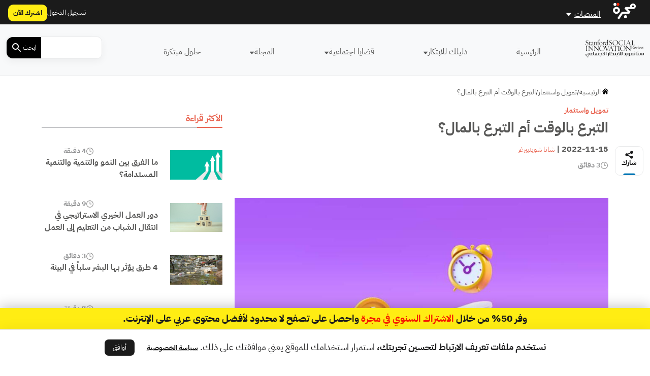

--- FILE ---
content_type: text/html; charset=UTF-8
request_url: https://ssirarabia.com/wp-admin/admin-ajax.php?action=load_widget&slug=template-parts%2Fwidgets%2Fmost-read-posts&name=&args=%5B%5D&post_id=12205
body_size: 1098
content:
<div class="main-sidebar sticky-sidebar py-5">
    <div class="sidebar-title title-with-border">
        <h2>الأكثر قراءة</h2>
    </div>
    
                    <div class="sidebar-body">
            <div class="row py-2">
                <div class="col-4 col-md-4">
                    <div class="image py-3">
                        <a href="https://ssirarabia.com/%d8%af%d9%84%d9%8a%d9%84%d9%83-%d9%84%d9%84%d8%a7%d8%a8%d8%aa%d9%83%d8%a7%d8%b1/%d8%a7%d9%84%d9%86%d9%85%d9%88-%d9%88%d8%a7%d9%84%d8%aa%d9%86%d9%85%d9%8a%d8%a9-%d9%88%d8%a7%d9%84%d8%aa%d9%86%d9%85%d9%8a%d8%a9-%d8%a7%d9%84%d9%85%d8%b3%d8%aa%d8%af%d8%a7%d9%85%d8%a9/" title="ما الفرق بين النمو والتنمية والتنمية المستدامة؟">
                            <img width="1200" height="675" src="https://media.majarracdn.cloud/ssir/2025/09/ستانفورد-التنمية-والنمو-1200x675.jpg" class="attachment-post-thumbnail size-post-thumbnail wp-post-image" alt="النمو الاقتصادي" decoding="async" loading="lazy" />                        </a>
                    </div>
                </div>
                <div class="col-8 col-md-8">
                    <div class="row">
                        <div class="col-6 col-md-6">
                            <div class="category">
                                                            </div>
                        </div>
                        <div class="col-6 col-md-6">
                            <div class="duration">
                        <img width="20" height="20" src="https://ssirarabia.com/wp-content/themes/majarra/img/clock.svg" alt="">
                4 دقيقة</div>                        </div>
                        <h3 class="title">
                            <a href="https://ssirarabia.com/%d8%af%d9%84%d9%8a%d9%84%d9%83-%d9%84%d9%84%d8%a7%d8%a8%d8%aa%d9%83%d8%a7%d8%b1/%d8%a7%d9%84%d9%86%d9%85%d9%88-%d9%88%d8%a7%d9%84%d8%aa%d9%86%d9%85%d9%8a%d8%a9-%d9%88%d8%a7%d9%84%d8%aa%d9%86%d9%85%d9%8a%d8%a9-%d8%a7%d9%84%d9%85%d8%b3%d8%aa%d8%af%d8%a7%d9%85%d8%a9/">
                                ما الفرق بين النمو والتنمية والتنمية المستدامة؟                            </a>
                        </h3>
                        <!--                        <div class="date">-->
                        <!--                            -->                        <!--                        </div>-->
                    </div>
                </div>
            </div>
        </div>
                    <div class="sidebar-body">
            <div class="row py-2">
                <div class="col-4 col-md-4">
                    <div class="image py-3">
                        <a href="https://ssirarabia.com/%d9%82%d8%b6%d8%a7%d9%8a%d8%a7-%d8%a7%d8%ac%d8%aa%d9%85%d8%a7%d8%b9%d9%8a%d8%a9/%d8%a7%d9%84%d8%aa%d8%b9%d9%84%d9%8a%d9%85-%d9%82%d8%b6%d8%a7%d9%8a%d8%a7-%d8%a7%d8%ac%d8%aa%d9%85%d8%a7%d8%b9%d9%8a%d8%a9/%d8%a7%d9%84%d8%aa%d8%b9%d9%84%d9%8a%d9%85-%d9%81%d9%8a-%d8%a7%d9%84%d9%85%d9%86%d8%b7%d9%82%d8%a9-%d8%a7%d9%84%d8%b9%d8%b1%d8%a8%d9%8a%d8%a9/" title="دور العمل الخيري الاستراتيجي في انتقال الشباب من التعليم إلى العمل">
                            <img width="1200" height="675" src="https://media.majarracdn.cloud/ssir/2025/09/education-and-job-1200x675.jpg" class="attachment-post-thumbnail size-post-thumbnail wp-post-image" alt="التعليم في المنطقة العربية" decoding="async" loading="lazy" />                        </a>
                    </div>
                </div>
                <div class="col-8 col-md-8">
                    <div class="row">
                        <div class="col-6 col-md-6">
                            <div class="category">
                                                            </div>
                        </div>
                        <div class="col-6 col-md-6">
                            <div class="duration">
                        <img width="20" height="20" src="https://ssirarabia.com/wp-content/themes/majarra/img/clock.svg" alt="">
                9 دقيقة</div>                        </div>
                        <h3 class="title">
                            <a href="https://ssirarabia.com/%d9%82%d8%b6%d8%a7%d9%8a%d8%a7-%d8%a7%d8%ac%d8%aa%d9%85%d8%a7%d8%b9%d9%8a%d8%a9/%d8%a7%d9%84%d8%aa%d8%b9%d9%84%d9%8a%d9%85-%d9%82%d8%b6%d8%a7%d9%8a%d8%a7-%d8%a7%d8%ac%d8%aa%d9%85%d8%a7%d8%b9%d9%8a%d8%a9/%d8%a7%d9%84%d8%aa%d8%b9%d9%84%d9%8a%d9%85-%d9%81%d9%8a-%d8%a7%d9%84%d9%85%d9%86%d8%b7%d9%82%d8%a9-%d8%a7%d9%84%d8%b9%d8%b1%d8%a8%d9%8a%d8%a9/">
                                دور العمل الخيري الاستراتيجي في انتقال الشباب من التعليم إلى العمل                            </a>
                        </h3>
                        <!--                        <div class="date">-->
                        <!--                            -->                        <!--                        </div>-->
                    </div>
                </div>
            </div>
        </div>
                    <div class="sidebar-body">
            <div class="row py-2">
                <div class="col-4 col-md-4">
                    <div class="image py-3">
                        <a href="https://ssirarabia.com/%d9%82%d8%b6%d8%a7%d9%8a%d8%a7-%d8%a7%d8%ac%d8%aa%d9%85%d8%a7%d8%b9%d9%8a%d8%a9/%d8%a7%d9%84%d8%aa%d8%a3%d8%ab%d9%8a%d8%b1-%d8%a7%d9%84%d8%b3%d9%84%d8%a8%d9%8a-%d9%84%d9%84%d8%a8%d8%b4%d8%b1-%d8%b9%d9%84%d9%89-%d8%a7%d9%84%d8%a8%d9%8a%d8%a6%d8%a9/" title="4 طرق يؤثر بها البشر سلباً في البيئة">
                            <img width="1200" height="675" src="https://media.majarracdn.cloud/ssir/2025/09/KM8sqFBJ-ستانفورد-البيئة-1200x675.jpg" class="attachment-post-thumbnail size-post-thumbnail wp-post-image" alt="التأثير السلبي للبشر على البيئة" decoding="async" loading="lazy" />                        </a>
                    </div>
                </div>
                <div class="col-8 col-md-8">
                    <div class="row">
                        <div class="col-6 col-md-6">
                            <div class="category">
                                                            </div>
                        </div>
                        <div class="col-6 col-md-6">
                            <div class="duration">
                        <img width="20" height="20" src="https://ssirarabia.com/wp-content/themes/majarra/img/clock.svg" alt="">
                3 دقائق </div>                        </div>
                        <h3 class="title">
                            <a href="https://ssirarabia.com/%d9%82%d8%b6%d8%a7%d9%8a%d8%a7-%d8%a7%d8%ac%d8%aa%d9%85%d8%a7%d8%b9%d9%8a%d8%a9/%d8%a7%d9%84%d8%aa%d8%a3%d8%ab%d9%8a%d8%b1-%d8%a7%d9%84%d8%b3%d9%84%d8%a8%d9%8a-%d9%84%d9%84%d8%a8%d8%b4%d8%b1-%d8%b9%d9%84%d9%89-%d8%a7%d9%84%d8%a8%d9%8a%d8%a6%d8%a9/">
                                4 طرق يؤثر بها البشر سلباً في البيئة                            </a>
                        </h3>
                        <!--                        <div class="date">-->
                        <!--                            -->                        <!--                        </div>-->
                    </div>
                </div>
            </div>
        </div>
                    <div class="sidebar-body">
            <div class="row py-2">
                <div class="col-4 col-md-4">
                    <div class="image py-3">
                        <a href="https://ssirarabia.com/%d9%82%d8%b6%d8%a7%d9%8a%d8%a7-%d8%a7%d8%ac%d8%aa%d9%85%d8%a7%d8%b9%d9%8a%d8%a9/%d9%85%d9%83%d8%a7%d9%81%d8%ad%d8%a9-%d8%a7%d9%84%d9%81%d9%82%d8%b1/" title="هل تكفي الأموال وحدها؟ قراءة نقدية في سياسات مكافحة الفقر">
                            <img width="1200" height="675" src="https://media.majarracdn.cloud/ssir/2025/12/vjhEYoIQ-Poor-Relief-1200x675.jpg" class="attachment-post-thumbnail size-post-thumbnail wp-post-image" alt="" decoding="async" loading="lazy" srcset="https://media.majarracdn.cloud/ssir/2025/12/vjhEYoIQ-Poor-Relief-444x250.jpg 444w, https://media.majarracdn.cloud/ssir/2025/12/vjhEYoIQ-Poor-Relief-889x500.jpg 889w, https://media.majarracdn.cloud/ssir/2025/12/vjhEYoIQ-Poor-Relief-1200x675.jpg 1200w" sizes="auto, (max-width: 1200px) 100vw, 1200px" />                        </a>
                    </div>
                </div>
                <div class="col-8 col-md-8">
                    <div class="row">
                        <div class="col-6 col-md-6">
                            <div class="category">
                                                            </div>
                        </div>
                        <div class="col-6 col-md-6">
                            <div class="duration">
                        <img width="20" height="20" src="https://ssirarabia.com/wp-content/themes/majarra/img/clock.svg" alt="">
                7 دقيقة</div>                        </div>
                        <h3 class="title">
                            <a href="https://ssirarabia.com/%d9%82%d8%b6%d8%a7%d9%8a%d8%a7-%d8%a7%d8%ac%d8%aa%d9%85%d8%a7%d8%b9%d9%8a%d8%a9/%d9%85%d9%83%d8%a7%d9%81%d8%ad%d8%a9-%d8%a7%d9%84%d9%81%d9%82%d8%b1/">
                                هل تكفي الأموال وحدها؟ قراءة نقدية في سياسات مكافحة الفقر                            </a>
                        </h3>
                        <!--                        <div class="date">-->
                        <!--                            -->                        <!--                        </div>-->
                    </div>
                </div>
            </div>
        </div>
                    <div class="sidebar-body">
            <div class="row py-2">
                <div class="col-4 col-md-4">
                    <div class="image py-3">
                        <a href="https://ssirarabia.com/%d9%82%d8%b6%d8%a7%d9%8a%d8%a7-%d8%a7%d8%ac%d8%aa%d9%85%d8%a7%d8%b9%d9%8a%d8%a9/%d8%a7%d9%84%d8%a8%d9%8a%d8%a6%d8%a9/%d8%ad%d9%85%d8%a7%d9%8a%d8%a9-%d8%a7%d9%84%d8%a8%d9%8a%d8%a6%d8%a9/" title="كيف يمكن للحكومات تحويل حماية البيئة إلى فرصة استثمارية؟">
                            <img width="1200" height="675" src="https://media.majarracdn.cloud/ssir/2026/01/FVMgkNtc-nature-conservation-1200x675.jpg" class="attachment-post-thumbnail size-post-thumbnail wp-post-image" alt="حماية البيئة" decoding="async" loading="lazy" srcset="https://media.majarracdn.cloud/ssir/2026/01/FVMgkNtc-nature-conservation-444x250.jpg 444w, https://media.majarracdn.cloud/ssir/2026/01/FVMgkNtc-nature-conservation-889x500.jpg 889w, https://media.majarracdn.cloud/ssir/2026/01/FVMgkNtc-nature-conservation-1200x675.jpg 1200w" sizes="auto, (max-width: 1200px) 100vw, 1200px" />                        </a>
                    </div>
                </div>
                <div class="col-8 col-md-8">
                    <div class="row">
                        <div class="col-6 col-md-6">
                            <div class="category">
                                                            </div>
                        </div>
                        <div class="col-6 col-md-6">
                            <div class="duration">
                        <img width="20" height="20" src="https://ssirarabia.com/wp-content/themes/majarra/img/clock.svg" alt="">
                7 دقيقة</div>                        </div>
                        <h3 class="title">
                            <a href="https://ssirarabia.com/%d9%82%d8%b6%d8%a7%d9%8a%d8%a7-%d8%a7%d8%ac%d8%aa%d9%85%d8%a7%d8%b9%d9%8a%d8%a9/%d8%a7%d9%84%d8%a8%d9%8a%d8%a6%d8%a9/%d8%ad%d9%85%d8%a7%d9%8a%d8%a9-%d8%a7%d9%84%d8%a8%d9%8a%d8%a6%d8%a9/">
                                كيف يمكن للحكومات تحويل حماية البيئة إلى فرصة استثمارية؟                            </a>
                        </h3>
                        <!--                        <div class="date">-->
                        <!--                            -->                        <!--                        </div>-->
                    </div>
                </div>
            </div>
        </div>
                    <div class="sidebar-body">
            <div class="row py-2">
                <div class="col-4 col-md-4">
                    <div class="image py-3">
                        <a href="https://ssirarabia.com/%d8%af%d9%84%d9%8a%d9%84%d9%83-%d9%84%d9%84%d8%a7%d8%a8%d8%aa%d9%83%d8%a7%d8%b1/%d8%a5%d8%af%d8%a7%d8%b1%d8%a9-%d9%88%d9%82%d9%8a%d8%a7%d8%af%d8%a9/%d8%aa%d8%b9%d9%84%d9%85-%d9%85%d9%87%d8%a7%d8%b1%d8%a7%d8%aa-%d8%a5%d8%af%d8%a7%d8%b1%d8%a9-%d8%a7%d9%84%d8%a3%d8%b9%d9%85%d8%a7%d9%84/" title="الابتكار والتعلم المستمر: معادلة النجاح في إدارة الأعمال الحديثة">
                            <img width="1200" height="675" src="https://media.majarracdn.cloud/ssir/2025/09/START-UP-BUSSINESS-1200x675.jpg" class="attachment-post-thumbnail size-post-thumbnail wp-post-image" alt="تعلم مهارات إدارة الأعمال" decoding="async" loading="lazy" />                        </a>
                    </div>
                </div>
                <div class="col-8 col-md-8">
                    <div class="row">
                        <div class="col-6 col-md-6">
                            <div class="category">
                                                            </div>
                        </div>
                        <div class="col-6 col-md-6">
                            <div class="duration">
                        <img width="20" height="20" src="https://ssirarabia.com/wp-content/themes/majarra/img/clock.svg" alt="">
                4 دقيقة</div>                        </div>
                        <h3 class="title">
                            <a href="https://ssirarabia.com/%d8%af%d9%84%d9%8a%d9%84%d9%83-%d9%84%d9%84%d8%a7%d8%a8%d8%aa%d9%83%d8%a7%d8%b1/%d8%a5%d8%af%d8%a7%d8%b1%d8%a9-%d9%88%d9%82%d9%8a%d8%a7%d8%af%d8%a9/%d8%aa%d8%b9%d9%84%d9%85-%d9%85%d9%87%d8%a7%d8%b1%d8%a7%d8%aa-%d8%a5%d8%af%d8%a7%d8%b1%d8%a9-%d8%a7%d9%84%d8%a3%d8%b9%d9%85%d8%a7%d9%84/">
                                الابتكار والتعلم المستمر: معادلة النجاح في إدارة الأعمال الحديثة                            </a>
                        </h3>
                        <!--                        <div class="date">-->
                        <!--                            -->                        <!--                        </div>-->
                    </div>
                </div>
            </div>
        </div>
                    <div class="sidebar-body">
            <div class="row py-2">
                <div class="col-4 col-md-4">
                    <div class="image py-3">
                        <a href="https://ssirarabia.com/%d8%af%d9%84%d9%8a%d9%84%d9%83-%d9%84%d9%84%d8%a7%d8%a8%d8%aa%d9%83%d8%a7%d8%b1/%d8%b3%d9%84%d8%a8%d9%8a%d8%a7%d8%aa-%d8%a7%d9%84%d8%aa%d9%86%d9%85%d9%8a%d8%a9-%d8%a7%d9%84%d9%85%d8%b3%d8%aa%d8%af%d8%a7%d9%85%d8%a9/" title="4 جوانب سلبية للتنمية المستدامة">
                            <img width="1200" height="675" src="https://media.majarracdn.cloud/ssir/2025/09/X9Fx7G2q-ستانفورد-التنمية-المستدامة-1200x675.jpg" class="attachment-post-thumbnail size-post-thumbnail wp-post-image" alt="سلبيات التنمية المستدامة" decoding="async" loading="lazy" />                        </a>
                    </div>
                </div>
                <div class="col-8 col-md-8">
                    <div class="row">
                        <div class="col-6 col-md-6">
                            <div class="category">
                                                            </div>
                        </div>
                        <div class="col-6 col-md-6">
                            <div class="duration">
                        <img width="20" height="20" src="https://ssirarabia.com/wp-content/themes/majarra/img/clock.svg" alt="">
                3 دقائق </div>                        </div>
                        <h3 class="title">
                            <a href="https://ssirarabia.com/%d8%af%d9%84%d9%8a%d9%84%d9%83-%d9%84%d9%84%d8%a7%d8%a8%d8%aa%d9%83%d8%a7%d8%b1/%d8%b3%d9%84%d8%a8%d9%8a%d8%a7%d8%aa-%d8%a7%d9%84%d8%aa%d9%86%d9%85%d9%8a%d8%a9-%d8%a7%d9%84%d9%85%d8%b3%d8%aa%d8%af%d8%a7%d9%85%d8%a9/">
                                4 جوانب سلبية للتنمية المستدامة                            </a>
                        </h3>
                        <!--                        <div class="date">-->
                        <!--                            -->                        <!--                        </div>-->
                    </div>
                </div>
            </div>
        </div>
        </div>

--- FILE ---
content_type: text/html; charset=UTF-8
request_url: https://ssirarabia.com/wp-admin/admin-ajax.php?action=load_widget&slug=template-parts%2Fwidgets%2Frecommended-posts&name=&args=%7B%22post_id%22%3A12205%7D&post_id=12205
body_size: 2715
content:


<div class="sidebar-title title-with-border py-4">
    <h2>ذات صلة</h2>
</div>
<div class="recommended-posts">
    <div class="row">
                    <div class="col-12 col-md-6 col-xl-4 related-posts">
                <div class="article-loop py-3" data-post_id="15500">
    <div class="card">
        <a href="https://ssirarabia.com/%d8%af%d9%84%d9%8a%d9%84%d9%83-%d9%84%d9%84%d8%a7%d8%a8%d8%aa%d9%83%d8%a7%d8%b1/%d8%ac%d9%85%d8%b9-%d8%a7%d9%84%d9%85%d8%b2%d9%8a%d8%af-%d9%85%d9%86-%d8%a7%d9%84%d8%aa%d8%a8%d8%b1%d8%b9%d8%a7%d8%aa-%d9%81%d9%8a-%d8%b1%d9%85%d8%b6%d8%a7%d9%86/" title="5 نصائح لجمع المزيد من التبرعات في رمضان" class="post-link">
                            <img width="444" height="250" src="https://media.majarracdn.cloud/ssir/2025/09/Untitled-1654-444x250.jpg" class="attachment-medium size-medium wp-post-image" alt="زيادة العطاء" decoding="async" loading="lazy" />                    </a>
        <div class="card-body p-2">
            <div class="row">
                <div class="col-6 col-md-6">
<!--                    <div class="category">-->
<!--                        --><!--                        --><!--                                <a href="--><!--/">--><!--</a>-->
<!--                            --><!--                        --><!---->
<!--                    </div>-->
                </div>
                <div class="col-6 col-md-6">
                    <div class="duration">
                        <img width="20" height="20" src="https://ssirarabia.com/wp-content/themes/majarra/img/clock.svg" alt="">
                4 دقيقة</div>                </div>
                <div class="col-12 col-md-12">
                    <h3 class="card-title">
                        <a href="https://ssirarabia.com/%d8%af%d9%84%d9%8a%d9%84%d9%83-%d9%84%d9%84%d8%a7%d8%a8%d8%aa%d9%83%d8%a7%d8%b1/%d8%ac%d9%85%d8%b9-%d8%a7%d9%84%d9%85%d8%b2%d9%8a%d8%af-%d9%85%d9%86-%d8%a7%d9%84%d8%aa%d8%a8%d8%b1%d8%b9%d8%a7%d8%aa-%d9%81%d9%8a-%d8%b1%d9%85%d8%b6%d8%a7%d9%86/" class="post-link">
                            5 نصائح لجمع المزيد من التبرعات في رمضان                            
                        </a>
                    </h3>
                                        <p class="card-desc">
                        رمضان شهر خاص تصاحبه زيادة في العبادات والأعمال الخيرية، ما يجعله فرصة قيّمة للمؤسسات الخيرية لجمع المزيد من التبرعات من&hellip;                    </p>
                </div>
            </div>
        </div>
        <div class="card-footer">
            <div class="row">
<!--                <div class="col-12 col-md-12 col-xl-12 px-0 py-1">-->
<!--                    <div class="date">-->
<!--                        --><!--                    </div>-->
<!--                </div>-->
                <div class="col-12 col-md-12 col-xl-12">
                    <div class="authors">
            <div class="author-icon">
                            <img width="20" height="20" src="https://ssirarabia.com/wp-content/themes/majarra/img/author.svg" alt="">
                    </div>
        <div class="author-link">
                    <a href="https://ssirarabia.com/شخصيات/%d8%b1%d9%87%d8%a7%d9%85-%d8%a7%d9%84%d9%85%d9%88%d9%84%d9%88%d9%8a/" class="author">رهام المولوي</a>

                </div>
    </div>                </div>
            </div>
        </div>
    </div>
</div>
            </div>
                    <div class="col-12 col-md-6 col-xl-4 related-posts">
                <div class="article-loop py-3" data-post_id="15181">
    <div class="card">
        <a href="https://ssirarabia.com/%d8%af%d9%84%d9%8a%d9%84%d9%83-%d9%84%d9%84%d8%a7%d8%a8%d8%aa%d9%83%d8%a7%d8%b1/%d8%ac%d9%85%d8%b9-%d8%a7%d9%84%d8%aa%d8%a8%d8%b1%d8%b9%d8%a7%d8%aa-%d8%a7%d9%84%d8%ae%d9%8a%d8%b1%d9%8a%d8%a9/" title="5 طرق لزيادة التبرعات الخيرية يقترحها جامع تبرعات مخضرم" class="post-link">
                            <img width="444" height="250" src="https://media.majarracdn.cloud/ssir/2025/09/ستانفورد-العمل-الخيري-وجمع-التبرعات-444x250.jpg" class="attachment-medium size-medium wp-post-image" alt="جمع التبرعات" decoding="async" loading="lazy" />                    </a>
        <div class="card-body p-2">
            <div class="row">
                <div class="col-6 col-md-6">
<!--                    <div class="category">-->
<!--                        --><!--                        --><!--                                <a href="--><!--/">--><!--</a>-->
<!--                            --><!--                        --><!---->
<!--                    </div>-->
                </div>
                <div class="col-6 col-md-6">
                    <div class="duration">
                        <img width="20" height="20" src="https://ssirarabia.com/wp-content/themes/majarra/img/clock.svg" alt="">
                7 دقيقة</div>                </div>
                <div class="col-12 col-md-12">
                    <h3 class="card-title">
                        <a href="https://ssirarabia.com/%d8%af%d9%84%d9%8a%d9%84%d9%83-%d9%84%d9%84%d8%a7%d8%a8%d8%aa%d9%83%d8%a7%d8%b1/%d8%ac%d9%85%d8%b9-%d8%a7%d9%84%d8%aa%d8%a8%d8%b1%d8%b9%d8%a7%d8%aa-%d8%a7%d9%84%d8%ae%d9%8a%d8%b1%d9%8a%d8%a9/" class="post-link">
                            5 طرق لزيادة التبرعات الخيرية يقترحها جامع تبرعات مخضرم                            
                        </a>
                    </h3>
                                        <p class="card-desc">
                        قرأت عدداً كبيراً من المقالات حول تراجع التبرعات الخيرية، لكن ما شد انتباهي ندرة التطرق إلى عملية جمع التبرعات في&hellip;                    </p>
                </div>
            </div>
        </div>
        <div class="card-footer">
            <div class="row">
<!--                <div class="col-12 col-md-12 col-xl-12 px-0 py-1">-->
<!--                    <div class="date">-->
<!--                        --><!--                    </div>-->
<!--                </div>-->
                <div class="col-12 col-md-12 col-xl-12">
                    <div class="authors">
            <div class="author-icon">
                            <img width="20" height="20" src="https://ssirarabia.com/wp-content/themes/majarra/img/author.svg" alt="">
                    </div>
        <div class="author-link">
                    <a href="https://ssirarabia.com/شخصيات/%d8%a3%d8%b1%d9%85%d8%a7%d9%86%d8%af%d9%88-%d8%b2%d9%88%d9%85%d8%a7%d9%8a%d8%a7/" class="author">أرماندو زومايا</a>

                </div>
    </div>                </div>
            </div>
        </div>
    </div>
</div>
            </div>
                    <div class="col-12 col-md-6 col-xl-4 related-posts">
                <div class="article-loop py-3" data-post_id="12461">
    <div class="card">
        <a href="https://ssirarabia.com/%d8%af%d9%84%d9%8a%d9%84%d9%83-%d9%84%d9%84%d8%a7%d8%a8%d8%aa%d9%83%d8%a7%d8%b1/%d8%aa%d9%85%d9%88%d9%8a%d9%84-%d9%88%d8%a7%d8%b3%d8%aa%d8%ab%d9%85%d8%a7%d8%b1/%d8%a8%d9%8a%d8%a7%d9%86%d8%a7%d8%aa-%d8%a7%d9%84%d8%a3%d8%ab%d8%b1-%d9%88%d8%aa%d8%ba%d9%8a%d9%8a%d8%b1-%d8%a3%d8%b3%d9%84%d9%88%d8%a8-%d8%a7%d9%84%d8%aa%d8%a8%d8%b1%d8%b9/" title="كيف يمكن لبيانات الأثر تغيير أسلوب التبرع؟" class="post-link">
                            <img width="444" height="250" src="https://media.majarracdn.cloud/ssir/2025/09/ستانفورد-التقييم-والقياس-444x250.jpg" class="attachment-medium size-medium wp-post-image" alt="المتبرعون" decoding="async" loading="lazy" />                    </a>
        <div class="card-body p-2">
            <div class="row">
                <div class="col-6 col-md-6">
<!--                    <div class="category">-->
<!--                        --><!--                        --><!--                                <a href="--><!--/">--><!--</a>-->
<!--                            --><!--                        --><!---->
<!--                    </div>-->
                </div>
                <div class="col-6 col-md-6">
                    <div class="duration">
                        <img width="20" height="20" src="https://ssirarabia.com/wp-content/themes/majarra/img/clock.svg" alt="">
                7 دقائق </div>                </div>
                <div class="col-12 col-md-12">
                    <h3 class="card-title">
                        <a href="https://ssirarabia.com/%d8%af%d9%84%d9%8a%d9%84%d9%83-%d9%84%d9%84%d8%a7%d8%a8%d8%aa%d9%83%d8%a7%d8%b1/%d8%aa%d9%85%d9%88%d9%8a%d9%84-%d9%88%d8%a7%d8%b3%d8%aa%d8%ab%d9%85%d8%a7%d8%b1/%d8%a8%d9%8a%d8%a7%d9%86%d8%a7%d8%aa-%d8%a7%d9%84%d8%a3%d8%ab%d8%b1-%d9%88%d8%aa%d8%ba%d9%8a%d9%8a%d8%b1-%d8%a3%d8%b3%d9%84%d9%88%d8%a8-%d8%a7%d9%84%d8%aa%d8%a8%d8%b1%d8%b9/" class="post-link">
                            كيف يمكن لبيانات الأثر تغيير أسلوب التبرع؟                            
                        </a>
                    </h3>
                                        <p class="card-desc">
                        يزداد عدد المؤسسات غير الحكومية في العالم على 10 ملايين، ولا يملك المتبرعون ما يكفي من الوقت أو الانتباه أو&hellip;                    </p>
                </div>
            </div>
        </div>
        <div class="card-footer">
            <div class="row">
<!--                <div class="col-12 col-md-12 col-xl-12 px-0 py-1">-->
<!--                    <div class="date">-->
<!--                        --><!--                    </div>-->
<!--                </div>-->
                <div class="col-12 col-md-12 col-xl-12">
                    <div class="authors">
            <div class="author-icon">
                            <img width="20" height="20" src="https://ssirarabia.com/wp-content/themes/majarra/img/author.svg" alt="">
                    </div>
        <div class="author-link">
                    <a href="https://ssirarabia.com/شخصيات/%d8%ac%d9%8a%d8%b3%d9%88%d9%86-%d8%b3%d9%88%d9%84/" class="author">جيسون سول</a>

                <a href="https://ssirarabia.com/شخصيات/%d8%af%d9%88%d8%ba-%d8%a8%d8%a7%d9%84%d9%85%d8%b1/" class="author">دوغ بالمر</a>

                <a href="https://ssirarabia.com/شخصيات/%d9%84%d9%8a%d8%b2-%d9%86%d9%88%d8%a8%d9%84/" class="author">ليز نوبل</a>

                <a href="https://ssirarabia.com/شخصيات/%d9%85%d8%a7%d8%b1%d9%8a%d8%b3%d8%a7-%d9%86%d9%88%d9%8a%d9%83%d9%8a/" class="author">ماريسا نويكي</a>

                <a href="https://ssirarabia.com/شخصيات/%d9%87%d9%8a%d8%b0%d8%b1-%d9%83%d9%8a%d9%86%d8%ba/" class="author">هيذر كينغ</a>

                </div>
    </div>                </div>
            </div>
        </div>
    </div>
</div>
            </div>
                    <div class="col-12 col-md-6 col-xl-4 related-posts">
                <div class="article-loop py-3" data-post_id="12060">
    <div class="card">
        <a href="https://ssirarabia.com/%d8%af%d9%84%d9%8a%d9%84%d9%83-%d9%84%d9%84%d8%a7%d8%a8%d8%aa%d9%83%d8%a7%d8%b1/%d9%85%d9%86%d8%b5%d8%a9-%d9%86%d9%88%d9%89-%d9%88%d8%af%d8%b9%d9%85-%d8%a7%d9%84%d9%85%d8%aa%d8%a8%d8%b1%d8%b9%d9%8a%d9%86/" title="كيف تقنع منصة نوى المتبرعين بدعم مبادراتها؟" class="post-link">
                            <img width="444" height="250" src="https://media.majarracdn.cloud/ssir/2025/09/ستانفورد-الدعم-للمبادرات-444x250.jpg" class="attachment-medium size-medium wp-post-image" alt="منصة نوى" decoding="async" loading="lazy" />                    </a>
        <div class="card-body p-2">
            <div class="row">
                <div class="col-6 col-md-6">
<!--                    <div class="category">-->
<!--                        --><!--                        --><!--                                <a href="--><!--/">--><!--</a>-->
<!--                            --><!--                        --><!---->
<!--                    </div>-->
                </div>
                <div class="col-6 col-md-6">
                    <div class="duration">
                        <img width="20" height="20" src="https://ssirarabia.com/wp-content/themes/majarra/img/clock.svg" alt="">
                3 دقائق </div>                </div>
                <div class="col-12 col-md-12">
                    <h3 class="card-title">
                        <a href="https://ssirarabia.com/%d8%af%d9%84%d9%8a%d9%84%d9%83-%d9%84%d9%84%d8%a7%d8%a8%d8%aa%d9%83%d8%a7%d8%b1/%d9%85%d9%86%d8%b5%d8%a9-%d9%86%d9%88%d9%89-%d9%88%d8%af%d8%b9%d9%85-%d8%a7%d9%84%d9%85%d8%aa%d8%a8%d8%b1%d8%b9%d9%8a%d9%86/" class="post-link">
                            كيف تقنع منصة نوى المتبرعين بدعم مبادراتها؟                            
                        </a>
                    </h3>
                                        <p class="card-desc">
                        يرفض المانحون الاستمرار في تقديم تبرعات إلى المؤسسات الخيرية التي لا تقدم معطيات موثوقة عن مصير تبرّعاتهم، على ما أُنفقت&hellip;                    </p>
                </div>
            </div>
        </div>
        <div class="card-footer">
            <div class="row">
<!--                <div class="col-12 col-md-12 col-xl-12 px-0 py-1">-->
<!--                    <div class="date">-->
<!--                        --><!--                    </div>-->
<!--                </div>-->
                <div class="col-12 col-md-12 col-xl-12">
                    <div class="authors">
            <div class="author-icon">
                            <img width="20" height="20" src="https://ssirarabia.com/wp-content/themes/majarra/img/author.svg" alt="">
                    </div>
        <div class="author-link">
                    <a href="https://ssirarabia.com/شخصيات/%d8%b1%d9%87%d8%a7%d9%85-%d8%a7%d9%84%d9%85%d9%88%d9%84%d9%88%d9%8a/" class="author">رهام المولوي</a>

                </div>
    </div>                </div>
            </div>
        </div>
    </div>
</div>
            </div>
                    <div class="col-12 col-md-6 col-xl-4 related-posts">
                <div class="article-loop py-3" data-post_id="10758">
    <div class="card">
        <a href="https://ssirarabia.com/%d8%ad%d9%84%d9%88%d9%84-%d9%85%d8%a8%d8%aa%d9%83%d8%b1%d8%a9/%d8%b3%d9%8a%d9%83%d9%88%d9%84%d9%88%d8%ac%d9%8a%d8%a9-%d8%a7%d9%84%d8%b9%d8%b7%d8%a7%d8%a1/" title="كيف يمكن للمؤسسات الخيرية استخدام سيكولوجية العطاء في جمع التبرعات؟" class="post-link">
                            <img width="444" height="250" src="https://media.majarracdn.cloud/ssir/2025/09/SLsCklfh-ستانفورد-المؤسسات-الخيرية-444x250.jpg" class="attachment-medium size-medium wp-post-image" alt="سيكولوجية العطاء" decoding="async" loading="lazy" />                    </a>
        <div class="card-body p-2">
            <div class="row">
                <div class="col-6 col-md-6">
<!--                    <div class="category">-->
<!--                        --><!--                        --><!--                                <a href="--><!--/">--><!--</a>-->
<!--                            --><!--                        --><!---->
<!--                    </div>-->
                </div>
                <div class="col-6 col-md-6">
                    <div class="duration">
                        <img width="20" height="20" src="https://ssirarabia.com/wp-content/themes/majarra/img/clock.svg" alt="">
                5 دقائق </div>                </div>
                <div class="col-12 col-md-12">
                    <h3 class="card-title">
                        <a href="https://ssirarabia.com/%d8%ad%d9%84%d9%88%d9%84-%d9%85%d8%a8%d8%aa%d9%83%d8%b1%d8%a9/%d8%b3%d9%8a%d9%83%d9%88%d9%84%d9%88%d8%ac%d9%8a%d8%a9-%d8%a7%d9%84%d8%b9%d8%b7%d8%a7%d8%a1/" class="post-link">
                            كيف يمكن للمؤسسات الخيرية استخدام سيكولوجية العطاء في جمع التبرعات؟                            
                        </a>
                    </h3>
                                        <p class="card-desc">
                        إنه أمر مثير للغضب، أن يصورك أحدهم وهو يلقى على رأسك دلواً من الماء المُثلّج، لكن في صيف عام 2014،&hellip;                    </p>
                </div>
            </div>
        </div>
        <div class="card-footer">
            <div class="row">
<!--                <div class="col-12 col-md-12 col-xl-12 px-0 py-1">-->
<!--                    <div class="date">-->
<!--                        --><!--                    </div>-->
<!--                </div>-->
                <div class="col-12 col-md-12 col-xl-12">
                    <div class="authors">
            <div class="author-icon">
                            <img width="20" height="20" src="https://ssirarabia.com/wp-content/themes/majarra/img/author.svg" alt="">
                    </div>
        <div class="author-link">
                    <a href="https://ssirarabia.com/شخصيات/%d8%b1%d9%87%d8%a7%d9%85-%d8%a7%d9%84%d9%85%d9%88%d9%84%d9%88%d9%8a/" class="author">رهام المولوي</a>

                </div>
    </div>                </div>
            </div>
        </div>
    </div>
</div>
            </div>
                    <div class="col-12 col-md-6 col-xl-4 related-posts">
                <div class="article-loop py-3" data-post_id="10098">
    <div class="card">
        <a href="https://ssirarabia.com/%d8%a7%d9%84%d8%aa%d9%83%d9%86%d9%88%d9%84%d9%88%d8%ac%d9%8a%d8%a7/%d8%a7%d9%84%d8%aa%d8%a8%d8%b1%d8%b9-%d8%a8%d8%a7%d9%84%d8%b9%d9%85%d9%84%d8%a7%d8%aa-%d8%a7%d9%84%d9%85%d8%b4%d9%81%d8%b1%d8%a9/" title="لماذا تتجه المؤسسات الخيرية نحو جمع التبرعات بالعملات المشفرة؟" class="post-link">
                            <img width="444" height="250" src="https://media.majarracdn.cloud/ssir/2025/09/ستانفورد-التبرع-بالعملات-المشفرة-444x250.jpg" class="attachment-medium size-medium wp-post-image" alt="التبرع بالعملات المشفرة" decoding="async" loading="lazy" />                    </a>
        <div class="card-body p-2">
            <div class="row">
                <div class="col-6 col-md-6">
<!--                    <div class="category">-->
<!--                        --><!--                        --><!--                                <a href="--><!--/">--><!--</a>-->
<!--                            --><!--                        --><!---->
<!--                    </div>-->
                </div>
                <div class="col-6 col-md-6">
                    <div class="duration">
                        <img width="20" height="20" src="https://ssirarabia.com/wp-content/themes/majarra/img/clock.svg" alt="">
                4 دقائق </div>                </div>
                <div class="col-12 col-md-12">
                    <h3 class="card-title">
                        <a href="https://ssirarabia.com/%d8%a7%d9%84%d8%aa%d9%83%d9%86%d9%88%d9%84%d9%88%d8%ac%d9%8a%d8%a7/%d8%a7%d9%84%d8%aa%d8%a8%d8%b1%d8%b9-%d8%a8%d8%a7%d9%84%d8%b9%d9%85%d9%84%d8%a7%d8%aa-%d8%a7%d9%84%d9%85%d8%b4%d9%81%d8%b1%d8%a9/" class="post-link">
                            لماذا تتجه المؤسسات الخيرية نحو جمع التبرعات بالعملات المشفرة؟                            
                        </a>
                    </h3>
                                        <p class="card-desc">
                        هل فكرت يوماً في استحداث وسائلك لعمل الخير؟ إن كانت إجابتك بنعم، لعلك تتساءل الآن ما هي أحدث الوسائل التي&hellip;                    </p>
                </div>
            </div>
        </div>
        <div class="card-footer">
            <div class="row">
<!--                <div class="col-12 col-md-12 col-xl-12 px-0 py-1">-->
<!--                    <div class="date">-->
<!--                        --><!--                    </div>-->
<!--                </div>-->
                <div class="col-12 col-md-12 col-xl-12">
                    <div class="authors">
            <div class="author-icon">
                            <img width="20" height="20" src="https://ssirarabia.com/wp-content/themes/majarra/img/author.svg" alt="">
                    </div>
        <div class="author-link">
                    <a href="https://ssirarabia.com/شخصيات/%d9%84%d9%85%d9%8a%d8%a7%d8%a1-%d8%ad%d8%b3%d9%86/" class="author">لمياء حسن</a>

                </div>
    </div>                </div>
            </div>
        </div>
    </div>
</div>
            </div>
                    <div class="col-12 col-md-6 col-xl-4 related-posts">
                <div class="article-loop py-3" data-post_id="6726">
    <div class="card">
        <a href="https://ssirarabia.com/%d9%82%d8%b6%d8%a7%d9%8a%d8%a7-%d8%a7%d8%ac%d8%aa%d9%85%d8%a7%d8%b9%d9%8a%d8%a9/%d8%a7%d9%84%d8%aa%d8%a8%d8%b1%d8%b9-%d8%a8%d8%a7%d9%84%d9%85%d9%84%d8%a7%d8%a8%d8%b3/" title="تعرّف إلى أبرز المشاريع الخيرية العربية للتبرع بالملابس" class="post-link">
                            <img width="444" height="250" src="https://media.majarracdn.cloud/ssir/2025/09/ستانفورد-التبرع-بالملابس-444x250.jpg" class="attachment-medium size-medium wp-post-image" alt="التبرع بالملابس" decoding="async" loading="lazy" />                    </a>
        <div class="card-body p-2">
            <div class="row">
                <div class="col-6 col-md-6">
<!--                    <div class="category">-->
<!--                        --><!--                        --><!--                                <a href="--><!--/">--><!--</a>-->
<!--                            --><!--                        --><!---->
<!--                    </div>-->
                </div>
                <div class="col-6 col-md-6">
                    <div class="duration">
                        <img width="20" height="20" src="https://ssirarabia.com/wp-content/themes/majarra/img/clock.svg" alt="">
                4 دقائق </div>                </div>
                <div class="col-12 col-md-12">
                    <h3 class="card-title">
                        <a href="https://ssirarabia.com/%d9%82%d8%b6%d8%a7%d9%8a%d8%a7-%d8%a7%d8%ac%d8%aa%d9%85%d8%a7%d8%b9%d9%8a%d8%a9/%d8%a7%d9%84%d8%aa%d8%a8%d8%b1%d8%b9-%d8%a8%d8%a7%d9%84%d9%85%d9%84%d8%a7%d8%a8%d8%b3/" class="post-link">
                            تعرّف إلى أبرز المشاريع الخيرية العربية للتبرع بالملابس                            
                        </a>
                    </h3>
                                        <p class="card-desc">
                        هل انتهيت مؤخراً من تنظيم خزانة ملابسك، وقررت التخلص من القطع غير المرغوب فيها؟ هل تدرك حقيقة ما يحدث لملابسك&hellip;                    </p>
                </div>
            </div>
        </div>
        <div class="card-footer">
            <div class="row">
<!--                <div class="col-12 col-md-12 col-xl-12 px-0 py-1">-->
<!--                    <div class="date">-->
<!--                        --><!--                    </div>-->
<!--                </div>-->
                <div class="col-12 col-md-12 col-xl-12">
                    <div class="authors">
            <div class="author-icon">
                            <img width="20" height="20" src="https://ssirarabia.com/wp-content/themes/majarra/img/author.svg" alt="">
                    </div>
        <div class="author-link">
                    <a href="https://ssirarabia.com/شخصيات/%d8%b1%d9%87%d8%a7%d9%85-%d8%a7%d9%84%d9%85%d9%88%d9%84%d9%88%d9%8a/" class="author">رهام المولوي</a>

                </div>
    </div>                </div>
            </div>
        </div>
    </div>
</div>
            </div>
                    <div class="col-12 col-md-6 col-xl-4 related-posts">
                <div class="article-loop py-3" data-post_id="6415">
    <div class="card">
        <a href="https://ssirarabia.com/%d9%82%d8%b6%d8%a7%d9%8a%d8%a7-%d8%a7%d8%ac%d8%aa%d9%85%d8%a7%d8%b9%d9%8a%d8%a9/%d9%85%d9%8a%d9%88%d9%84-%d8%a7%d9%84%d9%85%d8%aa%d8%a8%d8%b1%d8%b9%d9%8a%d9%86/" title="المواطنون المانحون حول العالم" class="post-link">
                            <img width="444" height="250" src="https://media.majarracdn.cloud/ssir/2025/09/ستانفورد-المتبرعون-444x250.jpg" class="attachment-medium size-medium wp-post-image" alt="ميول المتبرعين" decoding="async" loading="lazy" />                    </a>
        <div class="card-body p-2">
            <div class="row">
                <div class="col-6 col-md-6">
<!--                    <div class="category">-->
<!--                        --><!--                        --><!--                                <a href="--><!--/">--><!--</a>-->
<!--                            --><!--                        --><!---->
<!--                    </div>-->
                </div>
                <div class="col-6 col-md-6">
                    <div class="duration">
                        <img width="20" height="20" src="https://ssirarabia.com/wp-content/themes/majarra/img/clock.svg" alt="">
                3 دقائق </div>                </div>
                <div class="col-12 col-md-12">
                    <h3 class="card-title">
                        <a href="https://ssirarabia.com/%d9%82%d8%b6%d8%a7%d9%8a%d8%a7-%d8%a7%d8%ac%d8%aa%d9%85%d8%a7%d8%b9%d9%8a%d8%a9/%d9%85%d9%8a%d9%88%d9%84-%d8%a7%d9%84%d9%85%d8%aa%d8%a8%d8%b1%d8%b9%d9%8a%d9%86/" class="post-link">
                            المواطنون المانحون حول العالم                            
                        </a>
                    </h3>
                                        <p class="card-desc">
                        بينت الأبحاث أن الإنسان يميل أكثر إلى مساعدة الأشخاص القريبين منه جغرافياً أو نفسياً، ربما لأنه يشعر بتعاطف أكبر تجاههم&hellip;                    </p>
                </div>
            </div>
        </div>
        <div class="card-footer">
            <div class="row">
<!--                <div class="col-12 col-md-12 col-xl-12 px-0 py-1">-->
<!--                    <div class="date">-->
<!--                        --><!--                    </div>-->
<!--                </div>-->
                <div class="col-12 col-md-12 col-xl-12">
                    <div class="authors">
            <div class="author-icon">
                            <img width="20" height="20" src="https://ssirarabia.com/wp-content/themes/majarra/img/author.svg" alt="">
                    </div>
        <div class="author-link">
                    <a href="https://ssirarabia.com/شخصيات/%d8%b4%d8%a7%d9%86%d8%a7-%d8%b4%d9%88%d9%8a%d9%86%d8%a8%d9%8a%d8%b1%d8%ba%d8%b1/" class="author">شانا شوينبيرغر</a>

                </div>
    </div>                </div>
            </div>
        </div>
    </div>
</div>
            </div>
                    <div class="col-12 col-md-6 col-xl-4 related-posts">
                <div class="article-loop py-3" data-post_id="7423">
    <div class="card">
        <a href="https://ssirarabia.com/%d9%82%d8%b6%d8%a7%d9%8a%d8%a7-%d8%a7%d8%ac%d8%aa%d9%85%d8%a7%d8%b9%d9%8a%d8%a9/%d8%a7%d9%84%d8%aa%d8%a8%d8%b1%d8%b9-%d8%b9%d8%a8%d8%b1-%d8%a7%d9%84%d8%a5%d9%86%d8%aa%d8%b1%d9%86%d8%aa/" title="حان الوقت لتقوم المؤسسات غير الربحية بتعظيم التبرعات المقدمة عبر الإنترنت" class="post-link">
                            <img width="444" height="250" src="https://media.majarracdn.cloud/ssir/2025/09/ستانفورد-التبرعات-المقدمة-عبر-الإنترنت-444x250.jpg" class="attachment-medium size-medium wp-post-image" alt="التبرع عبر الإنترنت" decoding="async" loading="lazy" />                    </a>
        <div class="card-body p-2">
            <div class="row">
                <div class="col-6 col-md-6">
<!--                    <div class="category">-->
<!--                        --><!--                        --><!--                                <a href="--><!--/">--><!--</a>-->
<!--                            --><!--                        --><!---->
<!--                    </div>-->
                </div>
                <div class="col-6 col-md-6">
                    <div class="duration">
                        <img width="20" height="20" src="https://ssirarabia.com/wp-content/themes/majarra/img/clock.svg" alt="">
                6 دقائق </div>                </div>
                <div class="col-12 col-md-12">
                    <h3 class="card-title">
                        <a href="https://ssirarabia.com/%d9%82%d8%b6%d8%a7%d9%8a%d8%a7-%d8%a7%d8%ac%d8%aa%d9%85%d8%a7%d8%b9%d9%8a%d8%a9/%d8%a7%d9%84%d8%aa%d8%a8%d8%b1%d8%b9-%d8%b9%d8%a8%d8%b1-%d8%a7%d9%84%d8%a5%d9%86%d8%aa%d8%b1%d9%86%d8%aa/" class="post-link">
                            حان الوقت لتقوم المؤسسات غير الربحية بتعظيم التبرعات المقدمة عبر الإنترنت                            
                        </a>
                    </h3>
                                        <p class="card-desc">
                        تُظهر أبحاث الاقتصاد السلوكي كيف تُحدث العناصر التحفيزية البسيطة أثراً كبيراً في نتائج جمع التبرعات بحلول نهاية العام. فمع اقتراب&hellip;                    </p>
                </div>
            </div>
        </div>
        <div class="card-footer">
            <div class="row">
<!--                <div class="col-12 col-md-12 col-xl-12 px-0 py-1">-->
<!--                    <div class="date">-->
<!--                        --><!--                    </div>-->
<!--                </div>-->
                <div class="col-12 col-md-12 col-xl-12">
                    <div class="authors">
            <div class="author-icon">
                            <img width="20" height="20" src="https://ssirarabia.com/wp-content/themes/majarra/img/author.svg" alt="">
                    </div>
        <div class="author-link">
                    <a href="https://ssirarabia.com/شخصيات/%d9%81%d8%a7%d8%a8%d9%8a%d8%a7%d9%86-%d9%81%d8%a7%d8%b1%d9%83%d8%a7%d8%b3/" class="author">فابيان فاركاس</a>

                <a href="https://ssirarabia.com/شخصيات/%d9%81%d8%b1%d8%a7%d9%86%d9%83-%d8%a8%d9%8a%d9%84%d8%b4%d8%aa%d8%a7%d9%8a%d9%86/" class="author">فرانك بيلشتاين</a>

                <a href="https://ssirarabia.com/شخصيات/%d9%81%d9%84%d9%88%d8%b1%d9%8a%d8%a7%d9%86-%d9%81%d9%84%d8%a7%d9%8a%d8%b4%d8%b1/" class="author">فلوريان فلايشر</a>

                <a href="https://ssirarabia.com/شخصيات/%d9%85%d9%87%d8%af%d9%8a-%d8%af%d8%a7%d9%85%d8%a7%d9%83/" class="author">مهدي داماك</a>

                </div>
    </div>                </div>
            </div>
        </div>
    </div>
</div>
            </div>
                    </div>
</div>


--- FILE ---
content_type: image/svg+xml
request_url: https://ssirarabia.com/wp-content/themes/majarra/img/close-side-panel.svg
body_size: -182
content:
<svg width="32" height="32" viewBox="0 0 32 32" fill="none" xmlns="http://www.w3.org/2000/svg">
<rect x="0.25" y="0.25" width="31.5" height="31.5" rx="3.75" fill="#F6EBFF"/>
<path d="M10 22L22 10M10 10L22 22" stroke="#5A13A0" stroke-width="1.67" stroke-linecap="round" stroke-linejoin="round"/>
<rect x="0.25" y="0.25" width="31.5" height="31.5" rx="3.75" stroke="#F6EBFF" stroke-width="0.5"/>
</svg>


--- FILE ---
content_type: text/javascript; charset=utf-8
request_url: https://app.link/_r?sdk=web2.86.5&branch_key=key_live_chXWkSf18bsa4j7LGN1apfjnAxjb3esQ&callback=branch_callback__0
body_size: 70
content:
/**/ typeof branch_callback__0 === 'function' && branch_callback__0("1540634806628555544");

--- FILE ---
content_type: image/svg+xml
request_url: https://ssirarabia.com/wp-content/themes/majarra/img/majarra-logo-new.svg
body_size: 266
content:
<svg xmlns="http://www.w3.org/2000/svg" width="78.953" height="100" viewBox="0 0 116.395 84.325"><defs><style>.a{fill:#f51e00;}.b{fill:#5a00a0;}</style></defs><g transform="translate(-73.987 -15.976)"><g transform="translate(73.987 15.976)"><path class="a" d="M86.067,11.85a6.509,6.509,0,0,0-5.48,2.74,9.2,9.2,0,0,1,1.522,4.871,8.422,8.422,0,0,1-1.522,4.871,8.615,8.615,0,0,0,5.48,2.74,7.611,7.611,0,1,0,0-15.221" transform="translate(-60.495 -11.85)"/><path class="b" d="M100,32.65a7.611,7.611,0,1,0,7.611,7.611c.3-4.262-3.349-7.611-7.611-7.611" transform="translate(-36.373 30.67)"/><path class="b" d="M109.909,36.411a17.961,17.961,0,0,0-35.922,0A18.194,18.194,0,0,0,91.948,54.372c9.742.3,17.961-7.915,17.961-17.961M91.948,44.022a7.306,7.306,0,1,1,7.306-7.306,7.408,7.408,0,0,1-7.306,7.306" transform="translate(-73.987 1.642)"/><path class="b" d="M82.5,27.071a7.611,7.611,0,1,0-7.611-7.611A7.537,7.537,0,0,0,82.5,27.071" transform="translate(-72.147 -11.85)"/><path class="b" d="M171.8,18.147h0a14.788,14.788,0,0,0-12.481-5.175,14.537,14.537,0,0,0-12.786,12.177,11.18,11.18,0,0,0,.3,5.48h-24.05l-5.175,8.524,15.526,15.221H111.525a14.549,14.549,0,0,0-12.481,6.7L81.387,88.165l8.828,5.784,17.352-26.18a5.486,5.486,0,0,1,4.871-2.74h29.529l6.393-10.046-13.395-14h24.658a16.389,16.389,0,0,0,9.437-2.74,13.527,13.527,0,0,0,5.48-7,12.962,12.962,0,0,0-2.74-13.09m-5.784,8.828a5.131,5.131,0,0,1-5.175,5.175,4.955,4.955,0,0,1-5.175-5.175,4.955,4.955,0,0,1,5.175-5.175,5.131,5.131,0,0,1,5.175,5.175" transform="translate(-58.86 -9.623)"/></g></g></svg>